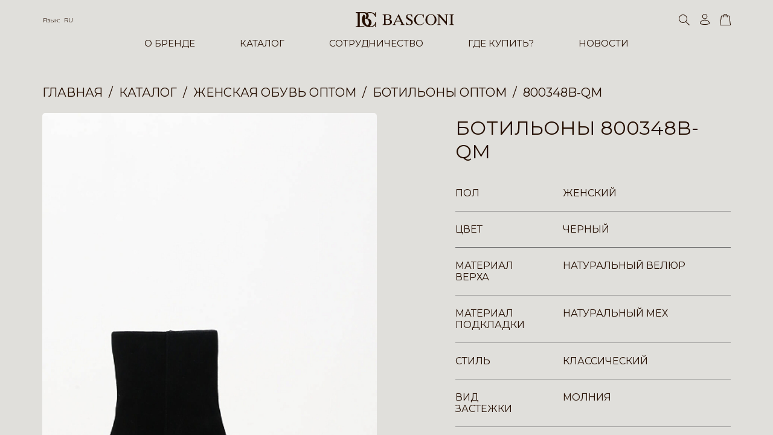

--- FILE ---
content_type: text/css
request_url: https://basconi.su/bitrix/cache/css/s1/basconi/template_bef756a6f6e5f61b5a85164e185c5753/template_bef756a6f6e5f61b5a85164e185c5753_v1.css?17686439784732
body_size: 1227
content:


/* Start:/local/components/dev/header/templates/.default/style.css?173202719095*/
.header__bar a{
    color: #fff;
}
.header__bar a:hover{
    text-decoration: underline;
}
/* End */


/* Start:/local/components/dev/page/templates/footer/style.css?1739890742701*/
@media screen and (max-width: 767px) {
    .footer__wrap.row{
        display: block;
    }
    .footer__info{
        width: 100%;
    }
    .footer__nav{
        margin-bottom: 0px;
    }
    .footer__cont-socials .socials__item svg{
        width:unset;
    }

    .footer__nav ul {
        display: block;
    }
    .footer__nav-ul li{
        margin-top: 30px;
    }
    .link-market{
        display: block;margin-top: 30px;
    }
    .footer__cont-title,
    .footer__info-title{
        font-weight: bold;
    }
}
.footer__icon-store {
    margin-top: 20px;
}
@media screen and (min-width: 992px) {
    .footer__icon-store {
        margin-top: 55px;
    }
}
/* End */


/* Start:/local/templates/basconi/template_styles.css?17320271903448*/
.alert {
    position: relative;
    padding: 0.75rem 1.25rem;
    margin-bottom: 1rem;
    border: 1px solid transparent;
    border-radius: 0.25rem;
    text-align: center;
}
.alert-danger {
    color: #721c24;
    background-color: #f8d7da;
    border-color: #f5c6cb;
}
.alert-success {
    color: #155724;
    background-color: #d4edda;
    border-color: #c3e6cb;
}

.pagination__link{

    padding: 5px 10px;
}
.pagination__link.active{
    color: #a8a7a5;
    border: solid 1px #a8a7a5;
}
.header__lang__dropdown {
    position: absolute;
    z-index: 99;
    top: calc(100% + 30px);
    border-radius: 10px;
    padding: 11px 30px;
    visibility: hidden;
    opacity: 0;
    display: -ms-grid;
    display: grid;
    -ms-grid-columns: 1fr 30px 1fr 30px 1fr;
    grid-template-columns: repeat(3, 1fr);
    gap: 0 30px;
    background: #707070;
}

.header__lang-item {
    font-size: 14px;
    font-weight: 300;
    color: #fff;
    padding: 10px;
    text-transform: uppercase;
}

.header__lang.lang.--toggle .header__lang__dropdown,
.header__inner-lang.lang.--toggle .header__lang__dropdown {
    visibility: visible;
    opacity: 1;
}

.header__lang.lang .lang__current .lang__var,
.header__inner-lang.lang .lang__current .lang__var {
    position: relative;
    display: inline;
    visibility: visible;
    opacity: 1;
    width: initial;
    height: initial;
}

.header__lang-item.lang-item-active {
    font-weight: 700;
}

@media (max-width: 767px) {
    .header__lang__dropdown {
        display: -webkit-box;
        display: -ms-flexbox;
        display: flex;
        -webkit-box-orient: vertical;
        -webkit-box-direction: normal;
        -ms-flex-direction: column;
        flex-direction: column;

        top: initial;
        right: 10px;
        bottom: 45px;
        padding: 10px 5px;
    }
}


/*************************/
.sect-club__btn {
    font-size: 15px;
    line-height: 48px;
    position: fixed;
    z-index: 100;
    top: calc(50% - 100px);
    right: 0;
    width: 50px;
    height: 200px;
    text-align: center;
    text-transform: uppercase;
    color: #fff;
    background: #000;
    writing-mode: vertical-rl;
    border-radius: 10px 0px 0px 10px;
}
.sect-club__btn:hover,
.sect-club__btn:active,
.sect-club__btn:focus{
    color: #fff;
    text-decoration: none;
}
.sect-club__btn span {
    display: block;
    transform: rotate(-180deg);
}
@media only screen and (max-width: 1280px) {
    .sect-club__btn {
        font-size: 13px;
        line-height: 40px;
        top: calc(50% - 80px);
        width: 43px;
        height: 160px;
        background-size: 100%;
    }
}

@media only screen and (max-width: 480px){
    /*.sect-club__btn {
        display: none;
    }*/
    .sect-club__btn {
        font-size: 10px;
        line-height: 36px;
        height: 130px;
        width: 35px;
    }
}

@media only screen and (min-width: 1050px){
    .nav__link {
        font-size: 15px;
    }
}
.footer__nav ul li .socials__item:hover:before{
    visibility: hidden;
}
.footer__info-title-center{
    text-align: center;
}
.footer__nav ul li a{
    padding: 0px;
}
@media screen and (max-width: 767px) {
    .footer__cont-socials .socials__item {
        width: 30px;
    }
    .footer__info-title-center{
        text-align: left;
    }
}
/* End */
/* /local/components/dev/header/templates/.default/style.css?173202719095 */
/* /local/components/dev/page/templates/footer/style.css?1739890742701 */
/* /local/templates/basconi/template_styles.css?17320271903448 */


--- FILE ---
content_type: application/javascript; charset=utf-8
request_url: https://cdnjs.cloudflare.com/ajax/libs/fullPage.js/4.0.9/fullpage.min.js
body_size: 15405
content:
/*!
* fullPage 4.0.9
* https://github.com/alvarotrigo/fullPage.js
*
* @license GPLv3 for open source use only
* or Fullpage Commercial License for commercial use
* http://alvarotrigo.com/fullPage/pricing/
*
* Copyright (C) 2018 http://alvarotrigo.com/fullPage - A project by Alvaro Trigo
*/
!function(n,t){"object"==typeof exports&&"undefined"!=typeof module?module.exports=t():"function"==typeof define&&define.amd?define(t):(n="undefined"!=typeof globalThis?globalThis:n||self).fullpage=t()}(this,(function(){"use strict";var n,t,e,o;Array.prototype.find||Object.defineProperty(Array.prototype,"find",{value:function(n){if(null==this)throw new TypeError('"this" is null or not defined');var t=Object(this),e=t.length>>>0;if("function"!=typeof n)throw new TypeError("predicate must be a function");for(var o=arguments[1],i=0;i<e;){var r=t[i];if(n.call(o,r,i,t))return r;i++}}}),Array.from||(Array.from=(n=Object.prototype.toString,t=function(t){return"function"==typeof t||"[object Function]"===n.call(t)},e=Math.pow(2,53)-1,o=function(n){var t=function(n){var t=Number(n);return isNaN(t)?0:0!==t&&isFinite(t)?(t>0?1:-1)*Math.floor(Math.abs(t)):t}(n);return Math.min(Math.max(t,0),e)},function(n){var e=this,i=Object(n);if(null==n)throw new TypeError("Array.from requires an array-like object - not null or undefined");var r,a=arguments.length>1?arguments[1]:void 0;if(void 0!==a){if(!t(a))throw new TypeError("Array.from: when provided, the second argument must be a function");arguments.length>2&&(r=arguments[2])}for(var u,c=o(i.length),l=t(e)?Object(new e(c)):new Array(c),f=0;f<c;)u=i[f],l[f]=a?void 0===r?a(u,f):a.call(r,u,f):u,f+=1;return l.length=c,l}));var i=window,r=document,a=navigator.userAgent.match(/(iPhone|iPod|iPad|Android|playbook|silk|BlackBerry|BB10|Windows Phone|Tizen|Bada|webOS|IEMobile|Opera Mini)/),u=/(Mac|iPhone|iPod|iPad)/i.test(i.navigator.userAgent),c="ontouchstart"in i||navigator.msMaxTouchPoints>0||navigator.maxTouchPoints,l={test:{},shared:{}},f=["parallax","scrollOverflowReset","dragAndMove","offsetSections","fadingEffect","responsiveSlides","continuousHorizontal","interlockedSlides","scrollHorizontally","resetSliders","cards","dropEffect","waterEffect"];function s(n,t){i.console&&i.console[n]&&i.console[n]("fullPage: "+t)}function v(n){return"none"!==i.getComputedStyle(n).display}function d(n){return Array.from(n).filter((function(n){return v(n)}))}function h(n,t){return(t=arguments.length>1?t:document)?t.querySelectorAll(n):null}function p(n){n=n||{};for(var t=1,e=arguments.length;t<e;++t){var o=arguments[t];if(o)for(var i in o)o.hasOwnProperty(i)&&"__proto__"!=i&&"constructor"!=i&&("[object Object]"!==Object.prototype.toString.call(o[i])?n[i]=o[i]:n[i]=p(n[i],o[i]))}return n}function g(n,t){return null!=n&&n.classList.contains(t)}function m(){return"innerHeight"in i?i.innerHeight:r.documentElement.offsetHeight}function w(){return i.innerWidth}function b(n,t){var e;for(e in n=M(n),t)if(t.hasOwnProperty(e)&&null!==e)for(var o=0;o<n.length;o++)n[o].style[e]=t[e];return n}function y(n){return n.previousElementSibling}function S(n){return n.nextElementSibling}function T(n,t){n=A(n)?n[0]:n;for(var e=null!=t?h(t,n.parentNode):n.parentNode.childNodes,o=0,i=0;i<e.length;i++){if(e[i]==n)return o;1==e[i].nodeType&&o++}return-1}function M(n){return A(n)?n:[n]}function x(n){n=M(n);for(var t=0;t<n.length;t++)n[t].style.display="none";return n}function k(n){n=M(n);for(var t=0;t<n.length;t++)n[t].style.display="block";return n}function A(n){return"[object Array]"===Object.prototype.toString.call(n)||"[object NodeList]"===Object.prototype.toString.call(n)}function O(n,t){n=M(n);for(var e=0;e<n.length;e++)n[e].classList.add(t);return n}function D(n,t){n=M(n);for(var e=t.split(" "),o=0;o<e.length;o++){t=e[o];for(var i=0;i<n.length;i++)n[i].classList.remove(t)}return n}function j(n,t){t.appendChild(n)}function E(n,t,e){var o;t=t||r.createElement("div");for(var i=0;i<n.length;i++){var a=n[i];(e&&!i||!e)&&(o=t.cloneNode(!0),a.parentNode.insertBefore(o,a)),o.appendChild(a)}return n}function L(n,t){E(n,t,!0)}function R(n){for(var t=r.createDocumentFragment();n.firstChild;)t.appendChild(n.firstChild);n.parentNode.replaceChild(t,n)}function P(n,t){return n&&1===n.nodeType?G(n,t)?n:P(n.parentNode,t):null}function C(n,t){F(n,n.nextSibling,t)}function z(n,t){F(n,n,t)}function F(n,t,e){A(e)||("string"==typeof e&&(e=Q(e)),e=[e]);for(var o=0;o<e.length;o++)n.parentNode.insertBefore(e[o],t)}function N(n){if(void 0!==n&&n.fitToSection)return r.body.scrollTop;var t=r.documentElement;return(i.pageYOffset||t.scrollTop)-(t.clientTop||0)}function B(n){return Array.prototype.filter.call(n.parentNode.children,(function(t){return t!==n}))}function I(n){n.preventDefault()}function H(n,t){return n.getAttribute(t)}function W(n,t,e){r.addEventListener(n,t,"undefined"===e?null:e)}function V(n,t,e){i.addEventListener(n,t,"undefined"===e?null:e)}function U(n,t,e){r.removeEventListener(n,t,"undefined"===e?null:e)}function K(n,t,e){i.removeEventListener(n,t,"undefined"===e?null:e)}function _(n){if("function"==typeof n)return!0;var t=Object.prototype.toString.call(n);return"[object Function]"===t||"[object GeneratorFunction]"===t}function q(n,t,e){var o;e=void 0===e?{}:e,"function"==typeof i.CustomEvent?o=new CustomEvent(t,{detail:e}):(o=r.createEvent("CustomEvent")).initCustomEvent(t,!0,!0,e),n.dispatchEvent(o)}function G(n,t){return(n.matches||n.t||n.msMatchesSelector||n.mozMatchesSelector||n.webkitMatchesSelector||n.oMatchesSelector).call(n,t)}function Y(n,t){if("boolean"==typeof t)for(var e=0;e<n.length;e++)n[e].style.display=t?"block":"none";return n}function Q(n){var t=r.createElement("div");return t.innerHTML=n.trim(),t.firstChild}function X(n){n=M(n);for(var t=0;t<n.length;t++){var e=n[t];e&&e.parentElement&&e.parentNode.removeChild(e)}}function $(n,t,e){for(var o=n[e],i=[];o;)(G(o,t)||null==t)&&i.push(o),o=o[e];return i}function J(n,t){return $(n,t,"nextElementSibling")}function Z(n,t){return $(n,t,"previousElementSibling")}function nn(n){return n[n.length-1]}function tn(n,t){for(var e=0,o=n.slice(Math.max(n.length-t,1)),i=0;i<o.length;i++)e+=o[i];return Math.ceil(e/t)}function en(n,t){n.setAttribute(t,H(n,"data-"+t)),n.removeAttribute("data-"+t)}function on(n){return on="function"==typeof Symbol&&"symbol"==typeof Symbol.iterator?function(n){return typeof n}:function(n){return n&&"function"==typeof Symbol&&n.constructor===Symbol&&n!==Symbol.prototype?"symbol":typeof n},on(n)}i.NodeList&&!NodeList.prototype.forEach&&(NodeList.prototype.forEach=function(n,t){t=t||window;for(var e=0;e<this.length;e++)n.call(t,this[e],e,this)}),"function"!=typeof Object.assign&&Object.defineProperty(Object,"assign",{value:function(n,t){if(null==n)throw new TypeError("Cannot convert undefined or null to object");for(var e=Object(n),o=1;o<arguments.length;o++){var i=arguments[o];if(null!=i)for(var r in i)Object.prototype.hasOwnProperty.call(i,r)&&(e[r]=i[r])}return e},writable:!0,o:!0}),window.fp_utils={$:h,deepExtend:p,hasClass:g,getWindowHeight:m,css:b,prev:y,next:S,last:function(n){return n[n.length-1]},index:T,getList:M,hide:x,show:k,isArrayOrList:A,addClass:O,removeClass:D,appendTo:j,wrap:E,wrapAll:L,unwrap:R,closest:P,after:C,before:z,insertBefore:F,getScrollTop:N,siblings:B,preventDefault:I,isFunction:_,trigger:q,matches:G,toggle:Y,createElementFromHTML:Q,remove:X,untilAll:$,nextAll:J,prevAll:Z,showError:s};var rn={i:{},u:function(n,t){var e=this;return"object"!==on(this.i[n])&&(this.i[n]=[]),this.i[n].push(t),function(){return e.removeListener(n,t)}},removeListener:function(n,t){if("object"===on(this.i[n])){var e=this.i[n].indexOf(t);e>-1&&this.i[n].splice(e,1)}},l:function(n){for(var t=this,e=arguments.length,o=new Array(e>1?e-1:0),i=1;i<e;i++)o[i-1]=arguments[i];"object"===on(this.i[n])&&this.i[n].forEach((function(n){return n.apply(t,o)}))},once:function(n,t){var e=this,o=this.u(n,(function(){o();for(var n=arguments.length,i=new Array(n),r=0;r<n;r++)i[r]=arguments[r];t.apply(e,i)}))}},an={v:0,h:0,slides:[],p:[],g:null,S:null,T:!1,M:!1,A:!1,O:!1,D:!1,j:void 0,L:void 0,R:!1,P:!0,C:"none",F:"none",N:!1,B:!1,I:!0,H:0,W:m(),V:!1,U:{},scrollY:0,scrollX:0};function un(n){Object.assign(an,n)}function cn(){return an}function ln(n){rn.l("onClickOrTouch",{e:n,target:n.target})}function fn(){["click","touchstart"].forEach((function(n){U(n,ln)}))}function sn(){un({I:!0})}i.state=an,rn.u("bindEvents",(function(){["click","touchstart"].forEach((function(n){W(n,ln)})),V("focus",sn),rn.u("onDestroy",fn)}));var vn="fullpage-wrapper",dn="."+vn,hn="fp-responsive",pn="fp-notransition",gn="fp-destroyed",mn="fp-enabled",wn="active",bn=".active",yn="fp-completely",Sn="fp-section",Tn="."+Sn,Mn=".fp-tableCell",xn="fp-auto-height",kn="#fp-nav",An="fp-slide",On="."+An,Dn=".fp-slide.active",jn="fp-slides",En=".fp-slides",Ln="fp-slidesContainer",Rn="."+Ln,Pn="fp-table",Cn="fp-overflow",zn="."+Cn,Fn=".fp-slidesNav",Nn=".fp-slidesNav a",Bn="fp-controlArrow",In="."+Bn,Hn="fp-prev",Wn=".fp-controlArrow.fp-prev",Vn=".fp-controlArrow.fp-next",Un={menu:!1,anchors:[],lockAnchors:!1,navigation:!1,navigationPosition:"right",navigationTooltips:[],showActiveTooltip:!1,slidesNavigation:!1,slidesNavPosition:"bottom",scrollBar:!1,hybrid:!1,licenseKey:"",credits:{enabled:!0,label:"Made with fullPage.js",position:"right"},css3:!0,scrollingSpeed:700,autoScrolling:!0,fitToSection:!0,easing:"easeInOutCubic",easingcss3:"ease",loopBottom:!1,loopTop:!1,loopHorizontal:!0,continuousVertical:!1,continuousHorizontal:!1,scrollHorizontally:!1,interlockedSlides:!1,dragAndMove:!1,offsetSections:!1,resetSliders:!1,fadingEffect:!1,normalScrollElements:null,scrollOverflow:!0,scrollOverflowReset:!1,touchSensitivity:5,touchWrapper:null,bigSectionsDestination:null,keyboardScrolling:!0,animateAnchor:!0,recordHistory:!0,allowCorrectDirection:!1,scrollOverflowMacStyle:!0,controlArrows:!0,controlArrowsHTML:['<div class="fp-arrow"></div>','<div class="fp-arrow"></div>'],controlArrowColor:"#fff",verticalCentered:!0,sectionsColor:[],paddingTop:0,paddingBottom:0,fixedElements:null,responsive:0,responsiveWidth:0,responsiveHeight:0,responsiveSlides:!1,parallax:!1,parallaxOptions:{type:"reveal",percentage:62,property:"translate"},cards:!1,cardsOptions:{perspective:100,fadeContent:!0,fadeBackground:!0},sectionSelector:".section",slideSelector:".slide",afterLoad:null,beforeLeave:null,onLeave:null,afterRender:null,afterResize:null,afterReBuild:null,afterSlideLoad:null,onSlideLeave:null,afterResponsive:null,onScrollOverflow:null,lazyLoading:!0,observer:!0},Kn=null,_n=!1,qn=p({},Un),Gn=null;function Yn(n){return Kn}function Qn(){return Gn||Un}function Xn(){return qn}function $n(n,t,e){Gn[n]=t,"internal"!==e&&(qn[n]=t)}function Jn(){if(!Qn().anchors.length){var n=h(Qn().sectionSelector.split(",").join("[data-anchor],")+"[data-anchor]",Kn);n.length&&n.length===h(Qn().sectionSelector,Kn).length&&(_n=!0,n.forEach((function(n){Qn().anchors.push(H(n,"data-anchor").toString())})))}if(!Qn().navigationTooltips.length){var t=h(Qn().sectionSelector.split(",").join("[data-tooltip],")+"[data-tooltip]",Kn);t.length&&t.forEach((function(n){Qn().navigationTooltips.push(H(n,"data-tooltip").toString())}))}}var Zn=function(n){this.anchor=n.anchor,this.item=n.item,this.index=n.index(),this.isLast=this.index===n.item.parentElement.querySelectorAll(n.selector).length-1,this.isFirst=!this.index,this.isActive=n.isActive},nt=function(n,t){this.parent=this.parent||null,this.selector=t,this.anchor=H(n,"data-anchor")||Qn().anchors[T(n,Qn().sectionSelector)],this.item=n,this.isVisible=v(n),this.isActive=g(n,wn),this.K=g(n,Cn),this._=t===Qn().sectionSelector,this.q=P(n,Rn)||P(n,dn),this.index=function(){return this.siblings().indexOf(this)}};function tt(n){return n.map((function(n){return n.item}))}function et(n,t){return n.find((function(n){return n.item===t}))}nt.prototype.siblings=function(){return this._?this.isVisible?an.p:an.G:this.parent?this.parent.slides:0},nt.prototype.prev=function(){var n=this.siblings(),t=(this._?n.indexOf(this):this.parent.slides.indexOf(this))-1;return t>=0?n[t]:null},nt.prototype.next=function(){var n=this.siblings(),t=(this._?n.indexOf(this):this.parent.slides.indexOf(this))+1;return t<n.length?n[t]:null},nt.prototype.Y=function(){return this._?an.p:an.X};var ot,it=function(n){Zn.call(this,n)},rt=function(n){Zn.call(this,n)};function at(n){var t=h(Dn,n);return t.length&&(n=t[0]),n}function ut(n){var t,e,o=Qn();return o.autoScrolling&&!o.scrollBar?(t=-n,e=h(dn)[0]):o.fitToSection?(t=n,e=r.body):(t=n,e=window),{options:t,element:e}}function ct(n,t){!Qn().autoScrolling||Qn().scrollBar||n.self!=window&&g(n,jn)?n.self!=window&&g(n,jn)?n.scrollLeft=t:n.scrollTo(0,t):n.style.top=t+"px"}function lt(n){var t="transform "+Qn().scrollingSpeed+"ms "+Qn().easingcss3;return D(n,pn),b(n,{"-webkit-transition":t,transition:t})}function ft(n,t){var e=n.index(),o=T(t,Tn);return e==o?"none":e>o?"up":"down"}function st(n){return O(n,pn)}function vt(n){return{"-webkit-transform":n,"-moz-transform":n,"-ms-transform":n,transform:n}}function dt(n,t){t?lt(Yn()):st(Yn()),clearTimeout(ot),b(Yn(),vt(n)),l.test.J=n,ot=setTimeout((function(){D(Yn(),pn)}),10)}function ht(n){var t=Math.round(n);if(Qn().css3&&Qn().autoScrolling&&!Qn().scrollBar)dt("translate3d(0px, -"+t+"px, 0px)",!1);else if(Qn().autoScrolling&&!Qn().scrollBar)b(Yn(),{top:-t+"px"}),l.test.top=-t+"px";else{var e=ut(t);ct(e.element,e.options)}}function pt(n,t){$n("scrollingSpeed",n,t)}function gt(n,t,e,o){var a,u=function(n){return n.self!=i&&g(n,jn)?n.scrollLeft:!Qn().autoScrolling||Qn().scrollBar?N(Qn()):n.offsetTop}(n),c=t-u,l=!1;un({R:!0}),n===r.body&&b(r.body,{"scroll-snap-type":"none"}),window.requestAnimationFrame((function r(f){a||(a=f);var s=Math.floor(f-a);if(an.R){var v=t;e&&(v=i.fp_easings[Qn().easing](s,u,c,e)),s<=e&&ct(n,v),s<e?window.requestAnimationFrame(r):void 0===o||l||(o(),l=!0)}else l||(o(),l=!0)}))}function mt(n){return n&&!n.item?new it(new Qt(n)):n?new it(n):null}function wt(n){return n?new rt(n):null}function bt(n,t){var e,o=function(n,t){var e={afterRender:function(){return{section:mt(cn().g),Z:wt(cn().g.activeSlide)}},onLeave:function(){return{origin:mt(t.items.origin),destination:mt(t.items.destination),direction:t.direction,trigger:cn().S}},afterLoad:function(){return e.onLeave()},afterSlideLoad:function(){return{section:mt(t.items.section),origin:mt(t.items.origin),destination:mt(t.items.destination),direction:t.direction,trigger:cn().S}},onSlideLeave:function(){return e.afterSlideLoad()},beforeLeave:function(){return e.onLeave()},onScrollOverflow:function(){return{section:mt(cn().g),Z:wt(cn().g.activeSlide),position:t.position,direction:t.direction}}};return e[n]()}(n,t);return q(Yn(),n,o),!1!==Qn()[n].apply(o[Object.keys(o)[0]],(e=o,Object.keys(e).map((function(n){return e[n]}))))}function yt(n){var t=at(n);h("video, audio",t).forEach((function(n){n.hasAttribute("data-autoplay")&&"function"==typeof n.play&&n.play()})),h('iframe[src*="youtube.com/embed/"]',t).forEach((function(n){n.hasAttribute("data-autoplay")&&St(n),n.onload=function(){n.hasAttribute("data-autoplay")&&St(n)}}))}function St(n){n.contentWindow.postMessage('{"event":"command","func":"playVideo","args":""}',"*")}function Tt(n){var t=at(n);h("video, audio",t).forEach((function(n){n.hasAttribute("data-keepplaying")||"function"!=typeof n.pause||n.pause()})),h('iframe[src*="youtube.com/embed/"]',t).forEach((function(n){/youtube\.com\/embed\//.test(H(n,"src"))&&!n.hasAttribute("data-keepplaying")&&n.contentWindow.postMessage('{"event":"command","func":"pauseVideo","args":""}',"*")}))}function Mt(n){Qn().lazyLoading&&h("img[data-src], img[data-srcset], source[data-src], source[data-srcset], video[data-src], audio[data-src], iframe[data-src]",at(n)).forEach((function(n){if(["src","srcset"].forEach((function(t){var e=H(n,"data-"+t);null!=e&&e&&(en(n,t),n.addEventListener("load",(function(){})))})),G(n,"source")){var t=P(n,"video, audio");t&&(t.load(),t.onloadeddata=function(){})}}))}l.setScrollingSpeed=pt;var xt=null,kt=null,At=null;function Ot(){var n=cn().g.item,t=cn().g.activeSlide,e=Dt(n),o=String(e);t&&(o=o+"-"+Dt(t.item)),o=o.replace("/","-").replace("#","");var i=new RegExp("\\b\\s?fp-viewing-[^\\s]+\\b","g");xt.className=xt.className.replace(i,""),O(xt,"fp-viewing-"+o)}function Dt(n){if(!n)return null;var t=H(n,"data-anchor"),e=T(n);return null==t&&(t=e),t}function jt(n,t,e){var o="";Qn().anchors.length&&!Qn().lockAnchors&&(n?(null!=e&&(o=e),null==t&&(t=n),un({L:t}),Et(o+"/"+t)):null!=n?(un({L:t}),Et(e)):Et(e)),Ot()}function Et(n){if(Qn().recordHistory)location.hash=n;else if(a||c)i.history.replaceState(void 0,void 0,"#"+n);else{var t=i.location.href.split("#")[0];i.location.replace(t+"#"+n)}}function Lt(n,t,e){var o="Section"===t?Qn().anchors[n]:H(e,"data-anchor");return encodeURI(Qn().navigationTooltips[n]||o||t+" "+(n+1))}function Rt(n){I(n),un({S:"horizontalNav"});var t=P(this,Tn),e=h(En,P(this,Tn))[0],o=et(cn().p,t).slides[T(P(this,"li"))];rn.l("landscapeScroll",{slides:e,destination:o.item})}var Pt,Ct={};function zt(n,t,e){"all"!==t?Ct[e][t]=n:Object.keys(Ct[e]).forEach((function(t){Ct[e][t]=n}))}function Ft(){return Ct}function Nt(){var n=P(this,Tn);g(this,Hn)?Ft().m.left&&(un({S:"slideArrow"}),rn.l("moveSlideLeft",{section:n})):Ft().m.right&&(un({S:"slideArrow"}),rn.l("moveSlideRight",{section:n}))}function Bt(){clearTimeout(Pt)}function It(n,t,e){var o,i,r=P(n,Tn),a=cn().p.filter((function(n){return n.item==r}))[0],u=a.slides.filter((function(n){return n.item==t}))[0],c={slides:n,destiny:t,direction:e,destinyPos:{left:t.offsetLeft},slideIndex:u.index(),section:r,sectionIndex:a.index(),anchorLink:a.anchor,slidesNav:h(Fn,r)[0],slideAnchor:u.anchor,prevSlide:a.activeSlide.item,prevSlideIndex:a.activeSlide.index(),items:{section:a,origin:a.activeSlide,destination:u},localIsResizing:an.O};c.nn=(o=c.prevSlideIndex,i=c.slideIndex,o==i?"none":o>i?"left":"right"),c.direction=c.direction?c.direction:c.nn,c.localIsResizing||un({P:!1}),Qn().onSlideLeave&&!c.localIsResizing&&"none"!==c.nn&&_(Qn().onSlideLeave)&&!1===bt("onSlideLeave",c)?un({A:!1}):(O(t,wn),D(B(t),wn),_t(),c.localIsResizing||(Tt(c.prevSlide),Mt(t)),function(n){!Qn().loopHorizontal&&Qn().controlArrows&&(Y(h(Wn,n.section),0!==n.slideIndex),Y(h(Vn,n.section),null!=S(n.destiny)))}(c),a.isActive&&!c.localIsResizing&&jt(c.slideIndex,c.slideAnchor,c.anchorLink),function(n,t,e){var o,i,r=t.destinyPos;if(o=t.slidesNav,i=t.slideIndex,Qn().slidesNavigation&&null!=o&&(D(h(bn,o),wn),O(h("a",h("li",o)[i]),wn)),un({scrollX:Math.round(r.left)}),Qn().css3){var a="translate3d(-"+Math.round(r.left)+"px, 0px, 0px)";l.test.tn[t.sectionIndex]=a,b(lt(h(Rn,n)),vt(a)),clearTimeout(Pt),Pt=setTimeout((function(){Wt(t)}),Qn().scrollingSpeed)}else l.test.left[t.sectionIndex]=Math.round(r.left),gt(n,Math.round(r.left),Qn().scrollingSpeed,(function(){Wt(t)}))}(n,c))}function Ht(){clearTimeout(Pt)}function Wt(n){n.localIsResizing||(_(Qn().afterSlideLoad)&&bt("afterSlideLoad",n),un({P:!0}),yt(n.destiny)),un({A:!1})}function Vt(n,t){pt(0,"internal"),void 0!==t&&un({O:!0}),It(P(n,En),n),void 0!==t&&un({O:!1}),pt(Xn().scrollingSpeed,"internal")}Ct.m={up:!0,down:!0,left:!0,right:!0},Ct.k=p({},Ct.m),rn.u("onClickOrTouch",(function(n){var t=n.target;(G(t,In)||P(t,In))&&Nt.call(t,n)})),l.landscapeScroll=It,rn.u("bindEvents",(function(){rn.u("onPerformMovement",Bt)}));var Ut=null,Kt=null;function _t(){an.g=null,an.p.map((function(n){var t=g(n.item,wn);n.isActive=t,n.K=g(n.item,Cn),t&&(an.g=n),n.slides.length&&(n.activeSlide=null,n.slides.map((function(t){var e=g(t.item,wn);t.K=g(t.item,Cn),t.isActive=e,e&&(n.activeSlide=t)})))})),function(){var n=an.g,t=!!an.g&&an.g.slides.length,e=an.g?an.g.activeSlide:null;if(!n&&an.p.length&&!cn().T&&Ut){var o=Yt(Ut,an.p);o&&(an.g=o,an.g.isActive=!0,O(an.g.item,wn)),an.g&&ht(an.g.item.offsetTop)}if(t&&!e&&Kt){var i=Yt(Kt,an.g.slides);i&&(an.g.activeSlide=i,an.g.activeSlide.isActive=!0,O(an.g.activeSlide.item,wn)),an.g.activeSlide&&Vt(an.g.activeSlide.item,"internal")}}()}function qt(){var n=h(Qn().sectionSelector,Yn()),t=d(n),e=Array.from(n).map((function(n){return new Qt(n)})),o=e.filter((function(n){return n.isVisible})),i=o.reduce((function(n,t){return n.concat(t.slides)}),[]);Ut=Gt(an.g),Kt=Gt(an.g?an.g.activeSlide:null),an.v=t.length,an.h=o.reduce((function(n,t){return n+t.slides.length}),0),an.p=o,an.G=e,an.slides=i,an.X=an.p.concat(an.slides)}function Gt(n){if(!n)return null;var t=n?n.item:null,e=n._?an.G:an.g.en;if(t){var o=et(e,t);return o?o.index():null}return null}function Yt(n,t){var e,o=n-1,i=n;do{if(e=t[o]||t[i])break;o-=1,i+=1}while(o>=0||i<t.length);return e}var Qt=function(n){var t=this;[].push.call(arguments,Qn().sectionSelector),nt.apply(this,arguments),this.on=h(Qn().slideSelector,n),this.en=Array.from(this.on).map((function(n){return new Xt(n,t)})),this.slides=this.en.filter((function(n){return n.isVisible})),this.activeSlide=this.slides.length?this.slides.filter((function(n){return n.isActive}))[0]||this.slides[0]:null};Qt.prototype=nt.prototype,Qt.prototype.constructor=Qt;var Xt=function(n,t){this.parent=t,nt.call(this,n,Qn().slideSelector)};function $t(){O(h(Qn().sectionSelector,Yn()),Sn),O(h(Qn().slideSelector,Yn()),An)}function Jt(){q(y(this),"click")}function Zt(){X(h(kn));var n=r.createElement("div");n.setAttribute("id","fp-nav");var t=r.createElement("ul");n.appendChild(t),j(n,xt);var e=h(kn)[0];O(e,"fp-"+Qn().navigationPosition),Qn().showActiveTooltip&&O(e,"fp-show-active");for(var o="",i=0;i<cn().p.length;i++){var a=cn().p[i],u="";Qn().anchors.length&&(u=a.anchor),o+='<li><a href="#'+encodeURI(u)+'"><span class="fp-sr-only">'+Lt(a.index(),"Section")+"</span><span></span></a>";var c=Qn().navigationTooltips[a.index()];void 0!==c&&""!==c&&(o+='<div class="fp-tooltip fp-'+Qn().navigationPosition+'">'+c+"</div>"),o+="</li>"}h("ul",e)[0].innerHTML=o;var l=h("li",h(kn)[0])[cn().g.index()];O(h("a",l),wn)}function ne(n){n.preventDefault&&I(n),un({S:"verticalNav"});var t=T(P(this,"#fp-nav li"));rn.l("scrollPage",{destination:cn().p[t]})}function te(n,t){$n("recordHistory",n,t)}function ee(n,t){n||ht(0),$n("autoScrolling",n,t);var e=cn().g.item;if(Qn().autoScrolling&&!Qn().scrollBar)b(At,{overflow:"hidden",height:"100%"}),D(xt,"fp-scrollable"),te(Xn().recordHistory,"internal"),b(Yn(),{"-ms-touch-action":"none","touch-action":"none"}),null!=e&&ht(e.offsetTop);else if(b(At,{overflow:"visible",height:"initial"}),O(xt,"fp-scrollable"),te(!!Qn().autoScrolling&&Xn().recordHistory,"internal"),b(Yn(),{"-ms-touch-action":"","touch-action":""}),null!=e){b(At,{"scroll-behavior":"unset"});var o=ut(e.offsetTop);o.element.scrollTo(0,o.options)}}Xt.prototype=nt.prototype,Xt.prototype.constructor=Qt,l.setRecordHistory=te,l.setAutoScrolling=ee,l.test.setAutoScrolling=ee,l.setFitToSection=re,l.fitToSection=function(){};var oe,ie="scrollSnapAlign"in(oe=r.documentElement.style)||"rn"in oe||"an"in oe;function re(n,t){ae(n),$n("fitToSection",n,t)}function ae(n){ie&&(Qn().fitToSection&&(!Qn().autoScrolling||Qn().scrollBar)&&n?O:D)(kt,"fp-snaps")}function ue(){var n=Qn().responsive||Qn().responsiveWidth,t=Qn().responsiveHeight,e=n&&i.innerWidth<n,o=t&&i.innerHeight<t;n&&t?ce(e||o):n?ce(e):t&&ce(o)}function ce(n){var t=le();n?t||(ee(!1,"internal"),re(!1,"internal"),x(h(kn)),O(xt,hn),_(Qn().afterResponsive)&&Qn().afterResponsive.call(Yn(),n)):t&&(ee(Xn().autoScrolling,"internal"),re(Xn().autoScrolling,"internal"),k(h(kn)),D(xt,hn),_(Qn().afterResponsive)&&Qn().afterResponsive.call(Yn(),n))}function le(){return g(xt,hn)}l.setResponsive=ce,rn.u("bindEvents",(function(){i.addEventListener("load",(function(){Qn().scrollOverflow&&!Qn().scrollBar&&(se.un(),se.cn())})),Qn().scrollOverflow&&tt(cn().X).forEach((function(n){n.addEventListener("scroll",se.ln),n.addEventListener("wheel",se.sn),n.addEventListener("keydown",se.sn),n.addEventListener("keydown",se.vn)}))}));var fe,se={dn:null,hn:null,pn:null,sn:function(n){if(!an.P)return I(n),!1},cn:function(){r.activeElement===this.dn&&this.dn.blur(),h(".fp-overflow.active",cn().g.item)[0]&&(this.dn=h(zn,cn().g.item)[0],this.dn.focus())},un:function(){Qn().scrollOverflowMacStyle&&!u&&O(xt,"fp-scroll-mac"),cn().X.forEach((function(n){if(!(g(n.item,"fp-noscroll")||g(n.item,xn)||g(n.item,"fp-auto-height-responsive")&&le())){var t=se.gn(n.item),e=se.mn(n.item);e?(O(t,Cn),t.setAttribute("tabindex","-1")):(D(t,Cn),t.removeAttribute("tabindex")),n.K=e}}))},gn:function(n){return h(Dn,n)[0]||n},wn:function(n){return n._&&n.activeSlide?n.activeSlide.K:n.K},mn:function(n){return n.scrollHeight>i.innerHeight},bn:function(n,t){if(!an.P)return!1;if(!Qn().scrollOverflow)return!0;var e=se.gn(t),o=e.scrollTop,i="up"===n&&o<=0,r="down"===n&&e.scrollHeight<=Math.ceil(e.offsetHeight+o),a=i||r;return a||(this.hn=(new Date).getTime()),a},yn:function(){this.pn=(new Date).getTime();var n=this.pn-se.hn,t=(a||c)&&an.N,e=an.B&&n>600;return t&&n>400||e},ln:(fe=0,function(n){var t=n.target.scrollTop,e="none"!==an.C?an.C:fe<t?"down":"up";fe=t,_(Qn().onScrollOverflow)&&bt("onScrollOverflow",{position:t,direction:e}),g(n.target,Cn)&&an.P&&se.bn(e,n.target)&&se.yn()&&rn.l("onScrollOverflowScrolled",{direction:e})})};function ve(n){Qn().verticalCentered&&(se.wn(n)||g(n.item,Pn)||O(n.item,Pn))}function de(n){var t=n.slides.length,e=n.on,o=n.slides,i=100*t,a=100/t;if(!h(En,n.item)[0]){var u=r.createElement("div");u.className=jn,L(e,u);var c=r.createElement("div");c.className=Ln,L(e,c)}b(h(Rn,n.item),{width:i+"%"}),t>1&&(Qn().controlArrows&&function(n){var t=n.item,e=[Q(Qn().controlArrowsHTML[0]),Q(Qn().controlArrowsHTML[1])];C(h(En,t)[0],e),O(e,Bn),O(e[0],Hn),O(e[1],"fp-next"),"#fff"!==Qn().controlArrowColor&&(b(h(Vn,t),{"border-color":"transparent transparent transparent "+Qn().controlArrowColor}),b(h(Wn,t),{"border-color":"transparent "+Qn().controlArrowColor+" transparent transparent"})),Qn().loopHorizontal||x(h(Wn,t))}(n),Qn().slidesNavigation&&function(n){var t=n.item,e=n.slides.length;j(Q('<div class="fp-slidesNav"><ul></ul></div>'),t);var o=h(Fn,t)[0];O(o,"fp-"+Qn().slidesNavPosition);for(var i=0;i<e;i++)j(Q('<li><a href="#"><span class="fp-sr-only">'+Lt(i,"Slide",h(On,t)[i])+"</span><span></span></a></li>"),h("ul",o)[0]);b(o,{"margin-left":"-"+o.innerWidth/2+"px"});var r=n.activeSlide?n.activeSlide.index():0;O(h("a",h("li",o)[r]),wn)}(n)),o.forEach((function(n){b(n.item,{width:a+"%"}),Qn().verticalCentered&&ve(n)}));var l=n.activeSlide||null;null!=l&&an.g&&(0!==an.g.index()||0===an.g.index()&&0!==l.index())?Vt(l.item,"internal"):O(e[0],wn)}var he,pe=null;function ge(n){var t=n.item,e=n.on.length,o=n.index();!cn().g&&n.isVisible&&(O(t,wn),_t()),pe=cn().g.item,Qn().paddingTop&&b(t,{"padding-top":Qn().paddingTop}),Qn().paddingBottom&&b(t,{"padding-bottom":Qn().paddingBottom}),void 0!==Qn().sectionsColor[o]&&b(t,{"background-color":Qn().sectionsColor[o]}),void 0!==Qn().anchors[o]&&t.setAttribute("data-anchor",n.anchor),e||ve(n)}l.getActiveSection=function(){return cn().g};var me={attributes:!1,subtree:!0,childList:!0,characterData:!0};function we(){return d(h(Qn().slideSelector,Yn())).length!==cn().h}function be(n){var t=we();(we()||d(h(Qn().sectionSelector,Yn())).length!==cn().v)&&!an.V&&(Qn().observer&&he&&he.disconnect(),qt(),_t(),Qn().anchors=[],X(h(kn)),$t(),Jn(),Qn().navigation&&Zt(),t&&(X(h(Fn)),X(h(In))),cn().p.forEach((function(n){n.slides.length?t&&de(n):ge(n)}))),Qn().observer&&he&&h(dn)[0]&&he.observe(h(dn)[0],me)}rn.u("bindEvents",(function(){var n,t,e;Qn().observer&&"MutationObserver"in window&&h(dn)[0]&&(n=h(dn)[0],t=me,(e=new MutationObserver(be)).observe(n,t),he=e),rn.u("contentChanged",be)})),l.Sn=be;var ye=function(){var n=!1;try{var t=Object.defineProperty({},"passive",{get:function(){n=!0}});V("testPassive",null,t),K("testPassive",null,t)}catch(n){}return function(){return n}}();function Se(){return!!ye()&&{passive:!1}}(new Date).getTime();var Te,Me,xe,ke,Ae,Oe,De=(Me=(new Date).getTime(),function(n,t){var e=(new Date).getTime(),o="wheel"===n?Qn().scrollingSpeed:100;return e-Me>=o&&(Te=t(),Me=e),void 0===Te||Te}),je=(Ae=(new Date).getTime(),Oe=[],{Tn:function(n){var t=(n=n||i.event).wheelDelta||-n.deltaY||-n.detail,e=Math.max(-1,Math.min(1,t)),o=void 0!==n.wheelDeltaX||void 0!==n.deltaX;xe=Math.abs(n.wheelDeltaX)<Math.abs(n.wheelDelta)||Math.abs(n.deltaX)<Math.abs(n.deltaY)||!o;var r=(new Date).getTime();ke=e<0?"down":"up",Oe.length>149&&Oe.shift(),Oe.push(Math.abs(t));var a=r-Ae;Ae=r,a>200&&(Oe=[])},Mn:function(){var n=tn(Oe,10)>=tn(Oe,70);return!!Oe.length&&n&&xe},xn:function(){return ke}});function Ee(){var n=Qn().css3?N(Qn())+m():nn(cn().p).item.offsetTop+nn(cn().p).item.offsetHeight,t=ut(n);l.test.top=-n+"px",b(r.body,{"scroll-snap-type":"none"}),b(At,{"scroll-behavior":"unset"}),un({P:!1}),gt(t.element,t.options,Qn().scrollingSpeed,(function(){setTimeout((function(){un({T:!0}),un({P:!0})}),30)}))}function Le(){Yn().getBoundingClientRect().bottom>=0&&Re()}function Re(){var n=ut(nn(cn().p).item.offsetTop);un({P:!1}),gt(n.element,n.options,Qn().scrollingSpeed,(function(){un({P:!0}),un({T:!1}),un({kn:!1})}))}var Pe,Ce,ze,Fe,Ne,Be=(Pe=!1,Ce={},ze={},function(n,t,e){switch(n){case"set":Ce[t]=(new Date).getTime(),ze[t]=e;break;case"isNewKeyframe":var o=(new Date).getTime();Pe=o-Ce[t]>ze[t]}return Pe});function Ie(){var n=h(".fp-auto-height")[0]||le()&&h(".fp-auto-height-responsive")[0];Qn().lazyLoading&&n&&h(".fp-section:not(.active)").forEach((function(n){var t,e,o,i,r;e=(t=n.getBoundingClientRect()).top,o=t.bottom,i=e+2<an.W&&e>0,r=o>2&&o<an.W,(i||r)&&Mt(n)}))}function He(n,t){var e;e=n,Qn().menu&&Qn().menu.length&&h(Qn().menu).forEach((function(n){null!=n&&(D(h(bn,n),wn),O(h('[data-menuanchor="'+e+'"]',n),wn))})),function(n,t){var e=h(kn)[0];Qn().navigation&&null!=e&&"none"!==e.style.display&&(D(h(bn,e),wn),O(n?h('a[href="#'+n+'"]',e):h("a",h("li",e)[t]),wn))}(n,t)}function We(n,t){if(_(Qn().beforeLeave))return De(cn().S,(function(){return bt(n,t)}))}function Ve(n,t,e){var o=n.item;if(null!=o){var i,r,a=function(n){var t=n.offsetHeight,e=n.offsetTop,o=e,i=e>an.H,r=o-m()+t,a=Qn().bigSectionsDestination;return t>m()?(i||a)&&"bottom"!==a||(o=r):(i||an.O&&null==S(n))&&(o=r),un({H:o}),o}(o),u={element:o,callback:t,isMovementUp:e,dtop:a,yMovement:ft(cn().g,o),anchorLink:n.anchor,sectionIndex:n.index(),activeSlide:n.activeSlide?n.activeSlide.item:null,leavingSection:cn().g.index()+1,localIsResizing:an.O,items:{origin:cn().g,destination:n},direction:null};if(!(cn().g.item==o&&!an.O||Qn().scrollBar&&N(Qn())===u.dtop&&!g(o,xn))){if(null!=u.activeSlide&&(i=H(u.activeSlide,"data-anchor"),r=T(u.activeSlide,null)),!u.localIsResizing){var c=u.yMovement;if(void 0!==e&&(c=e?"up":"down"),u.direction=c,_(Qn().beforeLeave)&&!1===We("beforeLeave",u))return;if(_(Qn().onLeave)&&!bt("onLeave",u))return}Qn().autoScrolling&&Qn().continuousVertical&&void 0!==u.isMovementUp&&(!u.isMovementUp&&"up"==u.yMovement||u.isMovementUp&&"down"==u.yMovement)&&(u=function(n){un({V:!0});var t=cn().g.item;return n.isMovementUp?z(t,J(t,Tn)):C(t,Z(t,Tn).reverse()),ht(cn().g.item.offsetTop),function(){for(var n=h(Dn),t=0;t<n.length;t++)Vt(n[t],"internal")}(),n.An=t,n.dtop=n.element.offsetTop,n.yMovement=ft(cn().g,n.element),n}(u)),u.localIsResizing||Tt(cn().g.item),O(o,wn),D(B(o),wn),_t(),Mt(o),un({P:l.test.On}),jt(r,i,u.anchorLink),function(n){var t=Qn().scrollingSpeed<700,e=t?700:Qn().scrollingSpeed;if(un({C:"none",scrollY:Math.round(n.dtop)}),rn.l("onPerformMovement"),Qn().css3&&Qn().autoScrolling&&!Qn().scrollBar)dt("translate3d(0px, -"+Math.round(n.dtop)+"px, 0px)",!0),Qn().scrollingSpeed?(clearTimeout(Fe),Fe=setTimeout((function(){Ue(n),un({P:!t||l.test.On})}),Qn().scrollingSpeed)):Ue(n);else{var o=ut(n.dtop);l.test.top=-n.dtop+"px",b(At,{"scroll-behavior":"unset"}),clearTimeout(Fe),gt(o.element,o.options,Qn().scrollingSpeed,(function(){Qn().scrollBar?Fe=setTimeout((function(){Ue(n)}),30):(Ue(n),un({P:!t||l.test.On}))}))}t&&(clearTimeout(Ne),Ne=setTimeout((function(){un({P:!0})}),e))}(u),un({j:u.anchorLink}),He(u.anchorLink,u.sectionIndex)}}}function Ue(n){Qn().fitToSection&&g(h(".fp-section.active")[0],xn)&&b(r.body,{"scroll-snap-type":"none"}),un({T:!1}),function(n){null!=n.An&&(n.isMovementUp?z(h(Tn)[0],n.An):C(h(Tn)[cn().p.length-1],n.An),ht(cn().g.item.offsetTop),function(){for(var n=h(Dn),t=0;t<n.length;t++)Vt(n[t],"internal")}(),un({V:!1}))}(n),_(Qn().afterLoad)&&!n.localIsResizing&&bt("afterLoad",n),_t(),n.localIsResizing||yt(n.element),O(n.element,yn),D(B(n.element),yn),Ie(),se.cn(),un({P:!0}),_(n.callback)&&n.callback()}function Ke(){var n=cn().g.next();n||!Qn().loopBottom&&!Qn().continuousVertical||(n=cn().p[0]),null!=n?Ve(n,null,!1):Yn().scrollHeight<xt.scrollHeight&&rn.l("scrollBeyondFullpage")}function _e(){var n=cn().g.prev();n||!Qn().loopTop&&!Qn().continuousVertical||(n=nn(cn().p)),null!=n&&Ve(n,null,!0)}l.moveTo=moveTo,l.getScrollY=function(){return an.scrollY},rn.u("onDestroy",(function(){clearTimeout(Fe),clearTimeout(Ne)})),l.moveSectionDown=Ke,l.moveSectionUp=_e;var qe=0;function Ge(n){Qn().autoScrolling&&(an.P&&(n.pageY<qe&&Ft().m.up?_e():n.pageY>qe&&Ft().m.down&&Ke()),qe=n.pageY)}function Ye(n){if(Ft().m[n]){var t="down"===n?Ke:_e;Qn().scrollOverflow&&se.wn(cn().g)?se.bn(n,cn().g.item)&&se.yn()&&t():t()}}var Qe,Xe,$e,Je=0,Ze=0,no=0,to=0,eo=(i.PointerEvent&&($e={down:"pointerdown",move:"pointermove"}),$e),oo={Dn:"ontouchmove"in window?"touchmove":eo?eo.move:null,jn:"ontouchstart"in window?"touchstart":eo?eo.down:null};function io(n){var t=P(n.target,Tn)||cn().g.item,e=se.wn(cn().g);if(ro(n)){un({N:!0,B:!1}),Qn().autoScrolling&&(!e||e&&!an.P)&&I(n);var o=co(n);no=o.y,to=o.x;var r=Math.abs(Je-no)>i.innerHeight/100*Qn().touchSensitivity,a=Math.abs(Ze-to)>w()/100*Qn().touchSensitivity,u=h(En,t).length&&Math.abs(Ze-to)>Math.abs(Je-no),c=Je>no?"down":"up";un({C:u?Ze>to?"right":"left":c}),u?!an.A&&a&&(Ze>to?Ft().m.right&&rn.l("moveSlideRight",{section:t}):Ft().m.left&&rn.l("moveSlideLeft",{section:t})):Qn().autoScrolling&&an.P&&r&&Ye(c)}}function ro(n){return void 0===n.pointerType||"mouse"!=n.pointerType}function ao(n){if(Qn().fitToSection&&un({R:!1}),ro(n)){var t=co(n);Je=t.y,Ze=t.x}V("touchend",uo)}function uo(){K("touchend",uo),un({N:!1})}function co(n){var t={};return t.y=void 0!==n.pageY&&(n.pageY||n.pageX)?n.pageY:n.touches[0].pageY,t.x=void 0!==n.pageX&&(n.pageY||n.pageX)?n.pageX:n.touches[0].pageX,c&&ro(n)&&Qn().scrollBar&&void 0!==n.touches&&(t.y=n.touches[0].pageY,t.x=n.touches[0].pageX),t}function lo(n){Qn().autoScrolling&&ro(n)&&Ft().m.up&&(an.P||I(n))}function fo(n,t){var e=null==t?cn().g.item:t,o=et(an.p,e),i=h(En,e)[0];if(!(null==i||an.A||o.slides.length<2)){var r=o.activeSlide,a="left"===n?r.prev():r.next();if(!a){if(!Qn().loopHorizontal)return;a="left"===n?nn(o.slides):o.slides[0]}un({A:!l.test.On}),It(i,a.item,n)}}function so(n){fo("left",n)}function vo(n){fo("right",n)}function ho(n){var t=cn().p.filter((function(t){return t.anchor===n}))[0];if(!t){var e=void 0!==n?n-1:0;t=cn().p[e]}return t}function po(n){null!=n&&It(P(n,En),n)}function go(n,t){var e=ho(n);if(null!=e){var o=function(n,t){var e=t.slides.filter((function(t){return t.anchor===n}))[0];return null==e&&(n=void 0!==n?n:0,e=t.slides[n]),e?e.item:null}(t,e);e.anchor===an.j||g(e.item,wn)?po(o):Ve(e,(function(){po(o)}))}}function mo(n,t){var e=ho(n);void 0!==t?go(n,t):null!=e&&Ve(e)}function wo(){clearTimeout(Xe),U("keydown",yo),U("keyup",So)}function bo(){var n=r.activeElement;return G(n,"textarea")||G(n,"input")||G(n,"select")||"true"==H(n,"contentEditable")||""==H(n,"contentEditable")}function yo(n){clearTimeout(Xe);var t=n.keyCode,e=[37,39].indexOf(t)>-1,o=Qn().autoScrolling||e;9===t?function(n){var t=n.shiftKey,e=r.activeElement,o=Mo(at(cn().g.item));function i(n){return I(n),o[0]?o[0].focus():null}(function(n){var t=Mo(r),e=t.indexOf(r.activeElement),o=t[n.shiftKey?e-1:e+1],i=P(o,On),a=P(o,Tn);return!i&&!a})(n)||(e?null==P(e,".fp-section.active,.fp-section.active .fp-slide.active")&&(e=i(n)):i(n),(!t&&e==o[o.length-1]||t&&e==o[0])&&I(n))}(n):!bo()&&Qn().keyboardScrolling&&o&&(Qe=n.ctrlKey,Xe=setTimeout((function(){!function(n){var t=n.shiftKey,e=r.activeElement,o=G(e,"video")||G(e,"audio"),i=se.bn("up",cn().g.item),a=se.bn("down",cn().g.item),u=[37,39].indexOf(n.keyCode)>-1;if(ko(n),an.P||u)switch(un({S:"keydown"}),n.keyCode){case 38:case 33:Ft().k.up&&i&&(an.T?rn.l("onKeyDown",{e:n}):_e());break;case 32:if(t&&Ft().k.up&&!o&&i){_e();break}case 40:case 34:if(Ft().k.down&&a){if(an.T)return;32===n.keyCode&&o||Ke()}break;case 36:Ft().k.up&&mo(1);break;case 35:Ft().k.down&&mo(cn().p.length);break;case 37:Ft().k.left&&so();break;case 39:Ft().k.right&&vo()}}(n)}),0))}function So(n){an.I&&(Qe=n.ctrlKey)}function To(){un({I:!1}),Qe=!1}function Mo(n){return[].slice.call(h('a[href], area[href], input:not([disabled]), select:not([disabled]), textarea:not([disabled]), button:not([disabled]), iframe, object, embed, [tabindex="0"], [contenteditable]',n)).filter((function(n){return"-1"!==H(n,"tabindex")&&null!==n.offsetParent}))}function xo(n){bo()||ko(n)}function ko(n){(function(n){return[40,38,32,33,34].indexOf(n.keyCode)>-1&&!an.T})(n)&&!P(n.target,zn)&&n.preventDefault()}l.moveSlideLeft=so,l.moveSlideRight=vo,l.moveTo=mo,rn.u("bindEvents",(function(){V("blur",To),W("keydown",yo),xt.addEventListener("keydown",xo),W("keyup",So),rn.u("onDestroy",wo)}));var Ao=(new Date).getTime(),Oo=[];function Do(n){n?(function(){var n,t="";i.addEventListener?n="addEventListener":(n="attachEvent",t="on");var e="onwheel"in r.createElement("div")?"wheel":void 0!==r.onmousewheel?"mousewheel":"DOMMouseScroll",o=Se();"DOMMouseScroll"==e?r[n](t+"MozMousePixelScroll",jo,o):r[n](t+e,jo,o)}(),Yn().addEventListener("mousedown",Eo),Yn().addEventListener("mouseup",Lo)):(r.addEventListener?(U("mousewheel",jo,!1),U("wheel",jo,!1),U("MozMousePixelScroll",jo,!1)):r.detachEvent("onmousewheel",jo),Yn().removeEventListener("mousedown",Eo),Yn().removeEventListener("mouseup",Lo))}function jo(n){var t=(new Date).getTime(),e=g(h(".fp-completely")[0],"fp-normal-scroll"),o=function(n,t){(new Date).getTime();var e=cn().T&&n.getBoundingClientRect().bottom>=0&&"up"===je.xn(),o=cn().kn;if(o)return I(t),!1;if(cn().T){if(e){var i;if(!(o||Be("isNewKeyframe","beyondFullpage")&&je.Mn()))return(i=ut(nn(cn().p).item.offsetTop+nn(cn().p).item.offsetHeight)).element.scrollTo(0,i.options),un({kn:!1}),I(t),!1;if(je.Mn())return e=!1,un({kn:!0}),un({S:"wheel"}),Re(),I(t),!1}else Be("set","beyondFullpage",1e3);if(!o&&!e)return!0}}(Yn(),n);if(an.B||un({N:!1,B:!0,C:"none"}),!Ft().m.down&&!Ft().m.up)return I(n),!1;if(o)return!0;if(!1===o)return I(n),!1;if(Qn().autoScrolling&&!Qe&&!e){var r=(n=n||i.event).wheelDelta||-n.deltaY||-n.detail,a=Math.max(-1,Math.min(1,r)),u=void 0!==n.wheelDeltaX||void 0!==n.deltaX,c=Math.abs(n.wheelDeltaX)<Math.abs(n.wheelDelta)||Math.abs(n.deltaX)<Math.abs(n.deltaY)||!u,l=a<0?"down":a>0?"up":"none";Oo.length>149&&Oo.shift(),Oo.push(Math.abs(r)),Qn().scrollBar&&I(n);var f=t-Ao;return Ao=t,f>200&&(Oo=[]),un({F:l}),an.P&&tn(Oo,10)>=tn(Oo,70)&&c&&(un({S:"wheel"}),Ye(a<0?"down":"up")),!1}Qn().fitToSection&&un({R:!1})}function Eo(n){var t;2==n.which&&(t=n.pageY,qe=t,Yn().addEventListener("mousemove",Ge))}function Lo(n){2==n.which&&Yn().removeEventListener("mousemove",Ge)}function Ro(n){n?(Do(!0),function(){if(oo.Dn&&(a||c)){Qn().autoScrolling&&(xt.removeEventListener(oo.Dn,lo,{passive:!1}),xt.addEventListener(oo.Dn,lo,{passive:!1}));var n=Qn().touchWrapper;n.removeEventListener(oo.jn,ao),n.removeEventListener(oo.Dn,io,{passive:!1}),n.addEventListener(oo.jn,ao),n.addEventListener(oo.Dn,io,{passive:!1})}}()):(Do(!1),function(){if(oo.Dn&&(a||c)){Qn().autoScrolling&&(xt.removeEventListener(oo.Dn,io,{passive:!1}),xt.removeEventListener(oo.Dn,lo,{passive:!1}));var n=Qn().touchWrapper;n.removeEventListener(oo.jn,ao),n.removeEventListener(oo.Dn,io,{passive:!1})}}())}l.setMouseWheelScrolling=Do;var Po=!0;function Co(){["mouseenter","touchstart","mouseleave","touchend"].forEach((function(n){U(n,Fo,!0)}))}function zo(n,t){document["fp_"+n]=t,W(n,Fo,!0)}function Fo(n){var t=n.type,e=!1,o="mouseleave"===t?n.toElement||n.relatedTarget:n.target;o!=document&&o?("touchend"===t&&(Po=!1,setTimeout((function(){Po=!0}),800)),("mouseenter"!==t||Po)&&(Qn().normalScrollElements.split(",").forEach((function(n){if(!e){var t=G(o,n),i=P(o,n);(t||i)&&(l.shared.En||Ro(!1),l.shared.En=!0,e=!0)}})),!e&&l.shared.En&&(Ro(!0),l.shared.En=!1))):Ro(!0)}function No(n,t){pt(0,"internal"),mo(n,t),pt(Xn().scrollingSpeed,"internal")}rn.u("bindEvents",(function(){Qn().normalScrollElements&&(["mouseenter","touchstart"].forEach((function(n){zo(n,!1)})),["mouseleave","touchend"].forEach((function(n){zo(n,!0)}))),rn.u("onDestroy",Co)})),l.silentMoveTo=No;var Bo,Io,Ho=m(),Wo=w(),Vo=!1;function Uo(){clearTimeout(Bo),clearTimeout(Io),K("resize",Ko)}function Ko(){Vo||(Qn().autoScrolling&&!Qn().scrollBar||!Qn().fitToSection)&&qo(m()),function(){if(a)for(var n=0;n<4;n++)Io=setTimeout((function(){window.requestAnimationFrame((function(){Qn().autoScrolling&&!Qn().scrollBar&&No(an.g.index()+1)}))}),200*n)}(),Vo=!0,clearTimeout(Bo),Bo=setTimeout((function(){!function(){if(un({O:!0}),qo(""),!Qn().fitToSection||Qn().autoScrolling||an.T||function(){if(!Qn().autoScrolling||Qn().scrollBar){var n=.01*i.innerHeight;r.documentElement.style.setProperty("--vh","".concat(n,"px"))}}(),rn.l("contentChanged"),_t(),ue(),a){var n=r.activeElement;if(!G(n,"textarea")&&!G(n,"input")&&!G(n,"select")){var t=m();Math.abs(t-Ho)>20*Math.max(Ho,t)/100&&(_o(!0),Ho=t)}}else e=m(),o=w(),an.W===e&&Wo===o||(un({W:e}),Wo=o,_o(!0));var e,o;un({O:!1})}(),Vo=!1}),400)}function _o(n){if(!g(Yn(),gn)){un({O:!0,W:m(),Ln:w()});for(var t=cn().p,e=0;e<t.length;++e){var o=t[e],r=h(En,o.item)[0];o.slides.length>1&&It(r,o.activeSlide.item)}Qn().scrollOverflow&&se.un();var a=cn().g.index();an.T||a&&No(a+1),un({O:!1}),_(Qn().afterResize)&&n&&Qn().afterResize.call(Yn(),i.innerWidth,i.innerHeight),_(Qn().afterReBuild)&&!n&&Qn().afterReBuild.call(Yn()),q(Yn(),"afterRebuild")}}function qo(n){var t=""===n?"":n+"px";cn().p.forEach((function(n){b(n.item,{height:t})}))}function Go(){var n,t,e=i.location.hash;if(e.length){var o=e.replace("#","").split("/"),r=e.indexOf("#/")>-1;n=r?"/"+o[1]:decodeURIComponent(o[0]);var a=r?o[2]:o[1];a&&a.length&&(t=decodeURIComponent(a))}return{section:n,Z:t}}function Yo(){K("hashchange",Qo)}function Qo(){if(!an.D&&!Qn().lockAnchors){var n=Go(),t=n.section,e=n.Z,o=void 0===an.j,i=void 0===an.j&&void 0===e&&!an.A;t&&t.length&&(t&&t!==an.j&&!o||i||!an.A&&an.L!=e)&&rn.l("onScrollPageAndSlide",{Rn:t,slideAnchor:e})}}function Xo(n){var t=n.target;P(t,Qn().menu+" [data-menuanchor]")&&$o.call(t,n)}function $o(n){un({S:"menu"}),!h(Qn().menu)[0]||!Qn().lockAnchors&&Qn().anchors.length||(I(n),rn.l("onMenuClick",{anchor:H(this,"data-menuanchor")}))}function Jo(n){var t=n.target;t&&P(t,"#fp-nav a")?ne.call(t,n.e):G(t,".fp-tooltip")?Jt.call(t):(G(t,Nn)||null!=P(t,Nn))&&Rt.call(t,n.e)}l.reBuild=_o,rn.u("bindEvents",(function(){V("resize",Ko),rn.u("onDestroy",Uo)})),l.setLockAnchors=function(n){Qn().lockAnchors=n},rn.u("bindEvents",(function(){V("hashchange",Qo),rn.u("onDestroy",Yo)})),rn.u("bindEvents",(function(){W("wheel",je.Tn,Se()),rn.u("scrollBeyondFullpage",Ee),rn.u("onKeyDown",Le)})),rn.u("bindEvents",(function(){rn.u("onClickOrTouch",Xo)})),rn.u("bindEvents",(function(){rn.u("onClickOrTouch",Jo)}));var Zo,ni=0;function ti(n){var t,e,o,i,a;if(!an.O&&cn().g&&(nn(cn().p),!cn().T&&!cn().kn&&(!Qn().autoScrolling||Qn().scrollBar))){var u=N(Qn()),c=function(n){var t=n>ni?"down":"up";return ni=n,un({H:n}),t}(u),l=0,f=u+m()/2,s=xt.scrollHeight-m()===u,v=cn().p;if(un({scrollY:u}),s)l=v.length-1;else if(u)for(var d=0;d<v.length;++d)v[d].item.offsetTop<=f&&(l=d);else l=0;if(o=c,i=cn().g.item.offsetTop,a=i+m(),("up"==o?a>=N(Qn())+m():i<=N(Qn()))&&(g(cn().g.item,yn)||(O(cn().g.item,yn),D(B(cn().g.item),yn))),e=(t=v[l]).item,!t.isActive){un({D:!0});var h,p,w=cn().g.item,y=cn().g.index()+1,S=ft(cn().g,e),T=t.anchor,M=t.index()+1,x=t.activeSlide,k={g:w,sectionIndex:M-1,anchorLink:T,element:e,leavingSection:y,direction:S,items:{origin:cn().g,destination:t}};x&&(p=x.anchor,h=x.index()),an.P&&(O(e,wn),D(B(e),wn),_(Qn().beforeLeave)&&We("beforeLeave",k),_(Qn().onLeave)&&bt("onLeave",k),_(Qn().afterLoad)&&bt("afterLoad",k),Tt(w),Mt(e),yt(e),He(T,M-1),Qn().anchors.length&&un({j:T}),jt(h,p,T),_t()),Qn().fitToSection&&an.P&&(clearTimeout(Zo),Zo=setTimeout((function(){un({D:!1}),an.p.filter((function(n){var t=n.item.getBoundingClientRect();return Math.round(t.bottom)===Math.round(m())||0===Math.round(t.top)})).length||b(r.body,{"scroll-snap-type":"y mandatory"})}),300))}}}function ei(n,t){void 0!==t?(t=t.replace(/ /g,"").split(",")).forEach((function(t){zt(n,t,"k")})):(zt(n,"all","k"),Qn().keyboardScrolling=n)}function oi(n){var t=n.index();void 0!==Qn().anchors[t]&&n.isActive&&He(Qn().anchors[t],t),Qn().menu&&Qn().css3&&null!=P(h(Qn().menu)[0],dn)&&h(Qn().menu).forEach((function(n){xt.appendChild(n)}))}function ii(){b(function(n,t){var e=[n];do{n=n.parentNode,e.push(n)}while(!G(n,"body"));return e}(Yn()),{height:"100%",position:"relative"}),O(Yn(),vn),O(kt,mn),un({W:m()}),D(Yn(),gn),$t();for(var n=cn().G,t=0;t<n.length;t++){var e=n[t],o=e.on;e.item.setAttribute("data-fp-styles",H(e.item,"style")),ge(e),oi(e),o.length>0&&de(e)}Qn().fixedElements&&Qn().css3&&h(Qn().fixedElements).forEach((function(n){xt.appendChild(n)})),Qn().navigation&&Zt(),h('iframe[src*="youtube.com/embed/"]',Yn()).forEach((function(n){var t,e;e=H(t=n,"src"),t.setAttribute("src",e+(/\?/.test(e)?"&":"?")+"enablejsapi=1")}))}function ri(){var n,t,e=cn().g,o=cn().g.item;O(o,yn),Mt(o),Ie(),yt(o),t=ho((n=Go()).section),n.section&&t&&(void 0===t||t.index()!==T(pe))||!_(Qn().afterLoad)||bt("afterLoad",{g:o,element:o,direction:null,anchorLink:e.anchor,sectionIndex:e.index(),items:{origin:cn().g,destination:cn().g}}),_(Qn().afterRender)&&bt("afterRender")}function ai(n,t){void 0!==t?(t=t.replace(/ /g,"").split(",")).forEach((function(t){zt(n,t,"m")})):zt(n,"all","m")}function ui(){var n=Go(),t=n.section,e=n.Z;t&&(Qn().animateAnchor?go(t,e):No(t,e))}function ci(){var n=Qn().licenseKey;Qn()&&an.Pn||r.domain.indexOf("alvarotrigo.com")>-1?n&&n.length:(s("error","Fullpage.js requires a `licenseKey` option. Read about it on the following URL:"),s("error","https://github.com/alvarotrigo/fullPage.js#options")),g(kt,mn)?s("error","Fullpage.js can only be initialized once and you are doing it multiple times!"):(Qn().continuousVertical&&(Qn().loopTop||Qn().loopBottom)&&(Qn().continuousVertical=!1,s("warn","Option `loopTop/loopBottom` is mutually exclusive with `continuousVertical`; `continuousVertical` disabled")),!Qn().scrollOverflow||!Qn().scrollBar&&Qn().autoScrolling||s("warn","Options scrollBar:true and autoScrolling:false are mutually exclusive with scrollOverflow:true. Sections with scrollOverflow might not work well in Firefox"),!Qn().continuousVertical||!Qn().scrollBar&&Qn().autoScrolling||(Qn().continuousVertical=!1,s("warn","Scroll bars (`scrollBar:true` or `autoScrolling:false`) are mutually exclusive with `continuousVertical`; `continuousVertical` disabled")),f.forEach((function(n){Qn()[n]&&s("warn","fullpage.js extensions require fullpage.extensions.min.js file instead of the usual fullpage.js. Requested: "+n)})),Qn().anchors.forEach((function(n){var t=[].slice.call(h("[name]")).filter((function(t){return H(t,"name")&&H(t,"name").toLowerCase()==n.toLowerCase()})),e=[].slice.call(h("[id]")).filter((function(t){return H(t,"id")&&H(t,"id").toLowerCase()==n.toLowerCase()}));if(e.length||t.length){s("error","data-anchor tags can not have the same value as any `id` element on the site (or `name` element for IE).");var o=e.length?"id":"name";(e.length||t.length)&&s("error",'"'+n+'" is is being used by another element `'+o+"` property")}})))}function li(n,t){var e;if(xt=h("body")[0],kt=h("html")[0],At=h("html, body"),!g(kt,mn))return"touchWrapper",e="string"==typeof n?h(n)[0]:n,Un.touchWrapper=e,function(n){Gn=p({},Un,n),qn=Object.assign({},Gn)}(t),function(n){Kn=n}("string"==typeof n?h(n)[0]:n),rn.l("onInitialise"),ci(),l.getFullpageData=function(){return{options:Qn()}},l.version="4.0.9",l.test=Object.assign(l.test,{top:"0px",J:"translate3d(0px, 0px, 0px)",tn:function(){for(var n=[],t=0;t<h(Qn().sectionSelector,Yn()).length;t++)n.push("translate3d(0px, 0px, 0px)");return n}(),left:function(){for(var n=[],t=0;t<h(Qn().sectionSelector,Yn()).length;t++)n.push(0);return n}(),options:Qn(),setAutoScrolling:null}),l.shared=Object.assign(l.shared,{Cn:null,En:!1}),i.fullpage_api=l,Yn()&&(rn.l("beforeInit"),qt(),_t(),Qn().scrollBar=Qn().scrollBar||Qn().hybrid,Jn(),ii(),ae(!0),ai(!0),Ro(!0),ee(Qn().autoScrolling,"internal"),ue(),Ot(),"complete"===r.readyState&&ui(),V("load",ui),ri(),qt(),_t(),rn.l("bindEvents")),i.fullpage_api;ci()}return rn.u("onDestroy",(function(){clearTimeout(Zo),clearTimeout(void 0)})),rn.u("bindEvents",(function(){V("scroll",ti),r.body.addEventListener("scroll",ti),rn.u("onScrollPageAndSlide",(function(n){go(n.Rn,n.slideAnchor)})),rn.u("onMenuClick",(function(n){mo(n.anchor,void 0)})),rn.u("onScrollOverflowScrolled",(function(n){("down"===n.direction?Ke:_e)()})),rn.u("scrollPage",(function(n){Ve(n.destination)}))})),rn.u("onDestroy",(function(){K("scroll",ti)})),l.getActiveSlide=function(){return wt(cn().g.activeSlide)},l.getScrollX=function(){return an.scrollX},rn.u("bindEvents",(function(){rn.u("onDestroy",Ht),rn.u("landscapeScroll",(function(n){It(n.slides,n.destination)})),rn.u("moveSlideRight",(function(n){vo(n.section)})),rn.u("moveSlideLeft",(function(n){so(n.section)}))})),rn.u("bindEvents",(function(){var n=Qn().credits.position,t=["left","right"].indexOf(n)>-1?"".concat(n,": 0;"):"",e='\n        <div class="fp-watermark" style="'.concat(t,'">\n            <a href="https://alvarotrigo.com/fullPage/" \n                rel="nofollow noopener" \n                target="_blank" \n                style="text-decoration:none; color: #000;">\n                    ').concat(Qn().credits.label,"\n            </a>\n        </div>\n    "),o=nn(an.p),i=Qn().credits.enabled&&!an.Pn;o&&o.item&&i&&o.item.insertAdjacentHTML("beforeend",e)})),function(){rn.u("onInitialise",(function(){var t,u;un({Pn:(Qn().licenseKey,t=Qn().licenseKey,u=function(t){var e=parseInt("514").toString(16);if(!t||t.length<29||4===t.split(n[0]).length)return null;var o=["Each","for"][i()]().join(""),u=t[["split"]]("-"),c=[];u[o]((function(n,t){if(t<4){var o=function(n){var t=n[n.length-1],e=["NaN","is"][i()]().join("");return window[e](t)?r(t):function(n){return n-wn.length}(t)}(n);c.push(o);var a=r(n[o]);if(1===t){var u=["pa","dS","t","art"].join("");a=a.toString()[u](2,"0")}e+=a,0!==t&&1!==t||(e+="-")}}));var l=0,f="";return t.split("-").forEach((function(n,t){if(t<4){for(var e=0,o=0;o<4;o++)o!==c[t]&&(e+=Math.abs(r(n[o])),isNaN(n[o])||l++);var i=a(e);f+=i}})),f+=a(l),{zn:new Date(e+"T00:00"),Fn:e.split("-")[2]===8*(wn.length-2)+"",Nn:f}}(t),u&&(Qn().credits&&u&&e<=u.zn&&u.Nn===t.split(n[0])[4]||function(n){var t=o[i()]().join("");return n&&0===t.indexOf(n)&&n.length===t.length}(t)||u.Fn)||!1)})}));var n=["-"],t="2022-4-30".split("-"),e=new Date(t[0],t[1],t[2]),o=["se","licen","-","v3","l","gp"];function i(){return[["re","verse"].join("")]["".length]}function r(n){return n?isNaN(n)?n.charCodeAt(0)-72:n:""}function a(n){var t=72+n;return t>90&&t<97&&(t+=15),String.fromCharCode(t).toUpperCase()}}(),l.setKeyboardScrolling=ei,l.shared.Cn=ri,l.setAllowScrolling=ai,l.destroy=function(n){ee(!1,"internal"),ai(!0),Ro(!1),ei(!1),O(Yn(),gn),rn.l("onDestroy"),n&&(ht(0),h("img[data-src], source[data-src], audio[data-src], iframe[data-src]",Yn()).forEach((function(n){en(n,"src")})),h("img[data-srcset]").forEach((function(n){en(n,"srcset")})),X(h("#fp-nav, .fp-slidesNav, .fp-controlArrow")),b(tt(cn().p),{height:"","background-color":"",padding:""}),b(tt(cn().slides),{width:""}),b(Yn(),{height:"",position:"","-ms-touch-action":"","touch-action":""}),b(At,{overflow:"",height:""}),D(kt,mn),D(xt,hn),xt.className.split(/\s+/).forEach((function(n){0===n.indexOf("fp-viewing")&&D(xt,n)})),tt(cn().X).forEach((function(n){Qn().scrollOverflow&&D(n,Cn),D(n,"fp-table active "+yn),H(n,"data-fp-styles")&&n.setAttribute("style",H(n,"data-fp-styles")),g(n,Sn)&&!_n&&n.removeAttribute("data-anchor")})),st(Yn()),[Mn,Rn,En].forEach((function(n){h(n,Yn()).forEach((function(n){R(n)}))})),b(Yn(),{"-webkit-transition":"none",transition:"none"}),i.scrollTo(0,0),[Sn,An,Ln].forEach((function(n){D(h("."+n),n)})))},i.fp_easings=p(i.fp_easings,{easeInOutCubic:function(n,t,e,o){return(n/=o/2)<1?e/2*n*n*n+t:e/2*((n-=2)*n*n+2)+t}}),i.jQuery&&function(n,t){n&&t?n.fn.fullpage=function(e){e=n.extend({},e,{$:n}),new t(this[0],e),Object.keys(l).forEach((function(n){Qn().$.fn.fullpage[n]=l[n]}))}:s("error","jQuery is required to use the jQuery fullpage adapter!")}(i.jQuery,li),li}));
